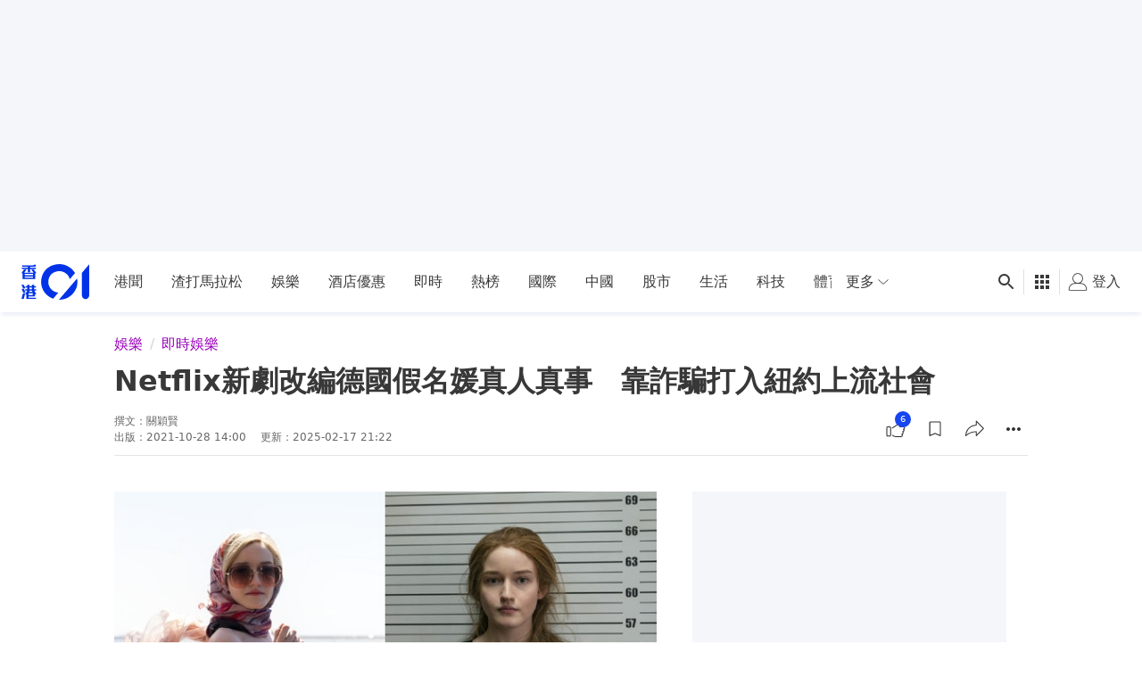

--- FILE ---
content_type: text/html; charset=utf-8
request_url: https://www.google.com/recaptcha/api2/aframe
body_size: 182
content:
<!DOCTYPE HTML><html><head><meta http-equiv="content-type" content="text/html; charset=UTF-8"></head><body><script nonce="dxE-1mX-Y7o-j1yMMNOpuA">/** Anti-fraud and anti-abuse applications only. See google.com/recaptcha */ try{var clients={'sodar':'https://pagead2.googlesyndication.com/pagead/sodar?'};window.addEventListener("message",function(a){try{if(a.source===window.parent){var b=JSON.parse(a.data);var c=clients[b['id']];if(c){var d=document.createElement('img');d.src=c+b['params']+'&rc='+(localStorage.getItem("rc::a")?sessionStorage.getItem("rc::b"):"");window.document.body.appendChild(d);sessionStorage.setItem("rc::e",parseInt(sessionStorage.getItem("rc::e")||0)+1);localStorage.setItem("rc::h",'1768687170320');}}}catch(b){}});window.parent.postMessage("_grecaptcha_ready", "*");}catch(b){}</script></body></html>

--- FILE ---
content_type: text/javascript; charset=utf-8
request_url: https://app.link/_r?sdk=web2.86.5&branch_key=key_live_poEGVC3LB6uIm5ULkG5jncmktBc9WVaN&callback=branch_callback__0
body_size: 71
content:
/**/ typeof branch_callback__0 === 'function' && branch_callback__0("1541192537987642361");

--- FILE ---
content_type: application/javascript; charset=utf-8
request_url: https://fundingchoicesmessages.google.com/f/AGSKWxW24AyQnPXoI08wk9QwneK7Q3nUDWzsajuM4Sy0GSnskG7sVHeraQ_n0TK8mN2VeBiU7LMNti_fy8P7legKswY1oFYiVfgWql2s__jvsaAAz7BTeWp7-kE0mE5zaEA3y1HJtKyTSkTHifKpmtJDfhshnYJFM77TRj0z7MbfiEumh7NeJ8_HaDnhWbF2/_/adframe728b2._728x90a./aff/ads_/ads2./ads/motherless.
body_size: -1294
content:
window['d97be521-7c8c-45c8-aa79-1f91c6e9a6fe'] = true;